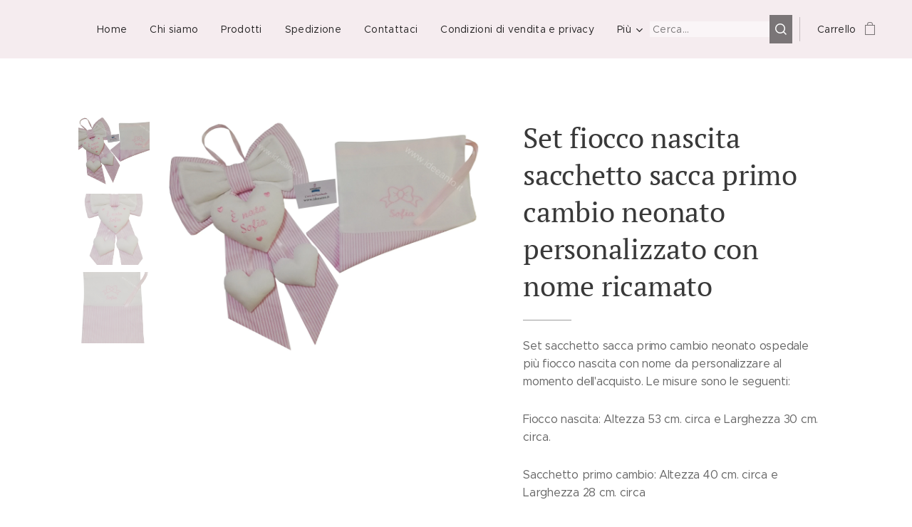

--- FILE ---
content_type: text/html; charset=UTF-8
request_url: https://www.ideeanto.it/p/set-fiocco-nascita-sacchetto-sacca-primo-cambio-neonato-personalizzato-con-nome-ricamato/
body_size: 19442
content:
<!DOCTYPE html>
<html class="no-js" prefix="og: https://ogp.me/ns#" lang="it">
<head><link rel="preconnect" href="https://duyn491kcolsw.cloudfront.net" crossorigin><link rel="preconnect" href="https://fonts.gstatic.com" crossorigin><meta charset="utf-8"><link rel="shortcut icon" href="https://87daa3cbdc.clvaw-cdnwnd.com/b99481fa4ca6e1da46ad70123d0287ea/200001523-b5987b5989/favicon-0.ico?ph=87daa3cbdc"><link rel="apple-touch-icon" href="https://87daa3cbdc.clvaw-cdnwnd.com/b99481fa4ca6e1da46ad70123d0287ea/200001523-b5987b5989/favicon-0.ico?ph=87daa3cbdc"><link rel="icon" href="https://87daa3cbdc.clvaw-cdnwnd.com/b99481fa4ca6e1da46ad70123d0287ea/200001523-b5987b5989/favicon-0.ico?ph=87daa3cbdc">
    <meta http-equiv="X-UA-Compatible" content="IE=edge">
    <title>Set nascita in offerta</title>
    <meta name="viewport" content="width=device-width,initial-scale=1">
    <meta name="msapplication-tap-highlight" content="no">
    
    <link href="https://duyn491kcolsw.cloudfront.net/files/0r/0rk/0rklmm.css?ph=87daa3cbdc" media="print" rel="stylesheet">
    <link href="https://duyn491kcolsw.cloudfront.net/files/2e/2e5/2e5qgh.css?ph=87daa3cbdc" media="screen and (min-width:100000em)" rel="stylesheet" data-type="cq" disabled>
    <link rel="stylesheet" href="https://duyn491kcolsw.cloudfront.net/files/45/45b/45boco.css?ph=87daa3cbdc"><link rel="stylesheet" href="https://duyn491kcolsw.cloudfront.net/files/4e/4er/4ersdq.css?ph=87daa3cbdc" media="screen and (min-width:37.5em)"><link rel="stylesheet" href="https://duyn491kcolsw.cloudfront.net/files/2v/2vp/2vpyx8.css?ph=87daa3cbdc" data-wnd_color_scheme_file=""><link rel="stylesheet" href="https://duyn491kcolsw.cloudfront.net/files/34/34q/34qmjb.css?ph=87daa3cbdc" data-wnd_color_scheme_desktop_file="" media="screen and (min-width:37.5em)" disabled=""><link rel="stylesheet" href="https://duyn491kcolsw.cloudfront.net/files/07/07k/07k4gh.css?ph=87daa3cbdc" data-wnd_additive_color_file=""><link rel="stylesheet" href="https://duyn491kcolsw.cloudfront.net/files/48/48f/48f5ny.css?ph=87daa3cbdc" data-wnd_typography_file=""><link rel="stylesheet" href="https://duyn491kcolsw.cloudfront.net/files/2a/2a0/2a047a.css?ph=87daa3cbdc" data-wnd_typography_desktop_file="" media="screen and (min-width:37.5em)" disabled=""><script>(()=>{let e=!1;const t=()=>{if(!e&&window.innerWidth>=600){for(let e=0,t=document.querySelectorAll('head > link[href*="css"][media="screen and (min-width:37.5em)"]');e<t.length;e++)t[e].removeAttribute("disabled");e=!0}};t(),window.addEventListener("resize",t),"container"in document.documentElement.style||fetch(document.querySelector('head > link[data-type="cq"]').getAttribute("href")).then((e=>{e.text().then((e=>{const t=document.createElement("style");document.head.appendChild(t),t.appendChild(document.createTextNode(e)),import("https://duyn491kcolsw.cloudfront.net/client/js.polyfill/container-query-polyfill.modern.js").then((()=>{let e=setInterval((function(){document.body&&(document.body.classList.add("cq-polyfill-loaded"),clearInterval(e))}),100)}))}))}))})()</script>
<link rel="preload stylesheet" href="https://duyn491kcolsw.cloudfront.net/files/2m/2m8/2m8msc.css?ph=87daa3cbdc" as="style"><meta name="description" content="offerta set nascita composto da fiocco nascita e sacchetto per il primo cambio ospedale personalizzati"><meta name="keywords" content="sacchetto per il primo cambio ospedale neonato  fiocco nascita particolare personalizzato fiocco nascita artigianale personalizzato fiocco nascita ricamato fiocco nascita panno lenci"><meta name="generator" content="Webnode 2"><meta name="apple-mobile-web-app-capable" content="no"><meta name="apple-mobile-web-app-status-bar-style" content="black"><meta name="format-detection" content="telephone=no"><script type='text/javascript'>
  window.smartlook||(function(d) {
    var o=smartlook=function(){ o.api.push(arguments)},h=d.getElementsByTagName('head')[0];
    var c=d.createElement('script');o.api=new Array();c.async=true;c.type='text/javascript';
    c.charset='utf-8';c.src='https://rec.smartlook.com/recorder.js';h.appendChild(c);
    })(document);
    smartlook('init', 'd8cc242289c97e1bd5362dbfc828d9a24c53fd5f');
</script>

<meta property="og:url" content="https://ideeanto.it/p/set-fiocco-nascita-sacchetto-sacca-primo-cambio-neonato-personalizzato-con-nome-ricamato/"><meta property="og:title" content="Set nascita in offerta"><meta property="og:type" content="article"><meta property="og:description" content="offerta set nascita composto da fiocco nascita e sacchetto per il primo cambio ospedale personalizzati"><meta property="og:site_name" content="ideeanto"><meta property="og:image" content="https://87daa3cbdc.clvaw-cdnwnd.com/b99481fa4ca6e1da46ad70123d0287ea/200000261-447ee447f1/700/IMG_20200901_231211.jpg?ph=87daa3cbdc"><meta name="robots" content="index,follow"><link rel="canonical" href="https://www.ideeanto.it/p/set-fiocco-nascita-sacchetto-sacca-primo-cambio-neonato-personalizzato-con-nome-ricamato/"><script>window.checkAndChangeSvgColor=function(c){try{var a=document.getElementById(c);if(a){c=[["border","borderColor"],["outline","outlineColor"],["color","color"]];for(var h,b,d,f=[],e=0,m=c.length;e<m;e++)if(h=window.getComputedStyle(a)[c[e][1]].replace(/\s/g,"").match(/^rgb[a]?\(([0-9]{1,3}),([0-9]{1,3}),([0-9]{1,3})/i)){b="";for(var g=1;3>=g;g++)b+=("0"+parseInt(h[g],10).toString(16)).slice(-2);"0"===b.charAt(0)&&(d=parseInt(b.substr(0,2),16),d=Math.max(16,d),b=d.toString(16)+b.slice(-4));f.push(c[e][0]+"="+b)}if(f.length){var k=a.getAttribute("data-src"),l=k+(0>k.indexOf("?")?"?":"&")+f.join("&");a.src!=l&&(a.src=l,a.outerHTML=a.outerHTML)}}}catch(n){}};</script><script>
		window._gtmDataLayer = window._gtmDataLayer || [];
		(function(w,d,s,l,i){w[l]=w[l]||[];w[l].push({'gtm.start':new Date().getTime(),event:'gtm.js'});
		var f=d.getElementsByTagName(s)[0],j=d.createElement(s),dl=l!='dataLayer'?'&l='+l:'';
		j.async=true;j.src='https://www.googletagmanager.com/gtm.js?id='+i+dl;f.parentNode.insertBefore(j,f);})
		(window,document,'script','_gtmDataLayer','GTM-542MMSL');</script><script src="https://www.googletagmanager.com/gtag/js?id=G-8KG565HYNR" async></script><script>
						window.dataLayer = window.dataLayer || [];
						function gtag(){
						
						dataLayer.push(arguments);}
						gtag('js', new Date());
						</script><script>gtag('config', 'G-8KG565HYNR');</script><script src="https://pagead2.googlesyndication.com/pagead/js/adsbygoogle.js?client=ca-pub-7490780857016343" crossorigin="anonymous" async></script></head>
<body class="l wt-product ac-h ac-i ac-n l-default l-d-none b-btn-sq b-btn-s-l b-btn-dn b-btn-bw-1 img-d-n img-t-o img-h-z line-solid b-e-ds lbox-d c-s-s  wnd-s-b  wnd-fe   wnd-eshop"><noscript>
				<iframe
				 src="https://www.googletagmanager.com/ns.html?id=GTM-542MMSL"
				 height="0"
				 width="0"
				 style="display:none;visibility:hidden"
				 >
				 </iframe>
			</noscript>

<div class="wnd-page l-page cs-gray ac-trose t-t-fs-s t-t-fw-m t-t-sp t-t-d-t t-s-fs-s t-s-fw-m t-s-sp-n t-s-d-n t-p-fs-s t-p-fw-m t-p-sp-n t-h-fs-s t-h-fw-m t-h-sp-n t-bq-fs-s t-bq-fw-m t-bq-sp-n t-bq-d-q t-btn-fw-l t-nav-fw-l t-pd-fw-l t-nav-tt-n">
    <div class="l-w t cf t-20">
        <div class="l-bg cf">
            <div class="s-bg-l">
                
                
            </div>
        </div>
        <header class="l-h cf">
            <div class="sw cf">
	<div class="sw-c cf"><section data-space="true" class="s s-hn s-hn-default wnd-mt-classic wnd-na-c logo-classic sc-ml wnd-background-solid  wnd-w-max wnd-nh-m hm-hidden  wnd-nav-sticky menu-default-underline">
	<div class="s-w">
		<div class="s-o">

			<div class="s-bg">
                <div class="s-bg-l" style="background-color:#F5ECEF">
                    
                    
                </div>
			</div>

			<div class="h-w h-f wnd-fixed">

				<div class="n-l">
					<div class="s-c menu-nav">
						<div class="logo-block">
							<div class="b b-l logo logo-color-text logo-nb pt-serif logo-32 b-ls-l">
	<div class="b-l-c logo-content">
		<a class="b-l-link logo-link" href="/home/">

			

			

			<div class="b-l-br logo-br"></div>

			<div class="b-l-text logo-text-wrapper">
				<div class="b-l-text-w logo-text">
					<span class="b-l-text-c logo-text-cell"></span>
				</div>
			</div>

		</a>
	</div>
</div>
						</div>

						<div id="menu-slider">
							<div id="menu-block">
								<nav id="menu"><div class="menu-font menu-wrapper">
	<a href="#" class="menu-close" rel="nofollow" title="Close Menu"></a>
	<ul role="menubar" aria-label="Menu" class="level-1">
		<li role="none" class="wnd-homepage">
			<a class="menu-item" role="menuitem" href="/home/"><span class="menu-item-text">Home</span></a>
			
		</li><li role="none">
			<a class="menu-item" role="menuitem" href="/chi-siamo/"><span class="menu-item-text">Chi siamo</span></a>
			
		</li><li role="none">
			<a class="menu-item" role="menuitem" href="/prodotti/"><span class="menu-item-text">Prodotti</span></a>
			
		</li><li role="none">
			<a class="menu-item" role="menuitem" href="/spedizione/"><span class="menu-item-text">Spedizione</span></a>
			
		</li><li role="none">
			<a class="menu-item" role="menuitem" href="/contattaci/"><span class="menu-item-text">Contattaci</span></a>
			
		</li><li role="none">
			<a class="menu-item" role="menuitem" href="/condizioni-di-vendita-e-privacy/"><span class="menu-item-text">Condizioni di vendita e privacy</span></a>
			
		</li><li role="none">
			<a class="menu-item" role="menuitem" href="/diritto-di-recesso/"><span class="menu-item-text">Diritto di recesso</span></a>
			
		</li>
	</ul>
	<span class="more-text">Più</span>
</div></nav>
							</div>
						</div>

						<div class="cart-and-mobile">
							<div class="search">
    <div class="search-app"></div>
</div>
							<div class="cart cf">
	<div class="cart-content">
		<a href="/cart/">
			<div class="cart-content-link">
				<div class="cart-text"><span>Carrello</span></div>
				<div class="cart-piece-count" data-count="0" data-wnd_cart_part="count">0</div>
				<div class="cart-piece-text" data-wnd_cart_part="text"></div>
				<div class="cart-price" data-wnd_cart_part="price">0,00 €</div>
			</div>
		</a>
	</div>
</div>

							<div id="menu-mobile">
								<a href="#" id="menu-submit"><span></span>Menu</a>
							</div>
						</div>

					</div>
				</div>

			</div>

		</div>
	</div>
</section></div>
</div>
        </header>
        <main class="l-m cf">
            <div class="sw cf">
	<div class="sw-c cf"><section class="s s-hm s-hm-hidden wnd-h-hidden cf sc-w   hn-default"></section><section data-space="true" class="s s-ed cf sc-w   wnd-w-default wnd-s-normal wnd-h-auto">
	<div class="s-w cf">
		<div class="s-o s-fs cf">
			<div class="s-bg cf">
                <div class="s-bg-l">
                    
                    
                </div>
			</div>
			<div class="s-c s-fs cf">
				<div class="b-e b-e-d b b-s cf" data-wnd_product_item="200000356" data-wnd_product_data="{&quot;id&quot;:200000356,&quot;name&quot;:&quot;Set fiocco nascita sacchetto sacca primo cambio neonato personalizzato con nome ricamato&quot;,&quot;image&quot;:[&quot;https:\/\/87daa3cbdc.clvaw-cdnwnd.com\/b99481fa4ca6e1da46ad70123d0287ea\/200000261-447ee447f1\/450\/IMG_20200901_231211.jpg?ph=87daa3cbdc&quot;,&quot;https:\/\/87daa3cbdc.clvaw-cdnwnd.com\/b99481fa4ca6e1da46ad70123d0287ea\/200000261-447ee447f1\/IMG_20200901_231211.jpg?ph=87daa3cbdc&quot;],&quot;detail_url&quot;:&quot;\/p\/set-fiocco-nascita-sacchetto-sacca-primo-cambio-neonato-personalizzato-con-nome-ricamato\/&quot;,&quot;category&quot;:&quot;Set nascita in offerta&quot;,&quot;list_position&quot;:0,&quot;price&quot;:33.99,&quot;comparative_price&quot;:59.99,&quot;out_of_stock&quot;:false,&quot;availability&quot;:&quot;DO_NOT_SHOW&quot;,&quot;variants&quot;:[],&quot;variants_active&quot;:false}" data-wnd-price-info-template="&lt;span class=&quot;prd-price-info&quot;&gt;&lt;span class=&quot;prd-price-info-c&quot;&gt;{value}&lt;/span&gt;&lt;/span&gt;">
    <form class="cf" action="" method="post" data-wnd_sys_form="add-to-cart">

        <div class="b-e-d-head b-e-d-right">
            <h1 class="b-e-d-title cf"><span class="prd-title">
	<span class="prd-title-c">Set fiocco nascita sacchetto sacca primo cambio neonato personalizzato con nome ricamato</span>
</span></h1>
        </div>

        <div class="b-e-d-ribbons cf">
            <span class="prd-label prd-out-of-stock">
	<span class="prd-label-c prd-out-of-stock-c"></span>
</span>
            <span class="prd-label">
	<span class="prd-label-c">Scontato</span>
</span>
        </div>

        <div class="b-e-d-gal b-e-d-left">
            <div class="prd-gal cf" id="wnd_ProductGalleryBlock_470008" data-slideshow="true">
	<div class="prd-gal-c cf">
		<ul class="prd-gal-list cf">
			<li class="prd-gal-photo wnd-orientation-landscape">
				<a class="prd-gal-link litebox" data-litebox-group="gallery" data-litebox-text="" href="https://87daa3cbdc.clvaw-cdnwnd.com/b99481fa4ca6e1da46ad70123d0287ea/200000261-447ee447f1/IMG_20200901_231211.jpg?ph=87daa3cbdc" width="1920" height="1440">
					<div class="prd-gal-img cf">
						<div class="prd-gal-img-pos">
                            <picture><source type="image/webp" srcset="https://87daa3cbdc.clvaw-cdnwnd.com/b99481fa4ca6e1da46ad70123d0287ea/200000932-846a6846aa/450/IMG_20200901_231211.webp?ph=87daa3cbdc 450w, https://87daa3cbdc.clvaw-cdnwnd.com/b99481fa4ca6e1da46ad70123d0287ea/200000932-846a6846aa/700/IMG_20200901_231211.webp?ph=87daa3cbdc 700w, https://87daa3cbdc.clvaw-cdnwnd.com/b99481fa4ca6e1da46ad70123d0287ea/200000932-846a6846aa/IMG_20200901_231211.webp?ph=87daa3cbdc 1920w" sizes="(min-width: 768px) 60vw, 100vw" ><img src="https://87daa3cbdc.clvaw-cdnwnd.com/b99481fa4ca6e1da46ad70123d0287ea/200000261-447ee447f1/IMG_20200901_231211.jpg?ph=87daa3cbdc" alt="" width="1920" height="1440" loading="lazy" ></picture>
						</div>
					</div>
					<div class="prd-gal-title cf"><span></span></div>
				</a>
			</li><li class="prd-gal-photo wnd-orientation-portrait">
				<a class="prd-gal-link litebox" data-litebox-group="gallery" data-litebox-text="" href="https://87daa3cbdc.clvaw-cdnwnd.com/b99481fa4ca6e1da46ad70123d0287ea/200000263-3006530067/Immagine1-9.jpg?ph=87daa3cbdc" width="1221" height="1920">
					<div class="prd-gal-img cf">
						<div class="prd-gal-img-pos">
                            <picture><source type="image/webp" srcset="https://87daa3cbdc.clvaw-cdnwnd.com/b99481fa4ca6e1da46ad70123d0287ea/200000933-d00f2d00f6/450/Immagine1-9.webp?ph=87daa3cbdc 286w, https://87daa3cbdc.clvaw-cdnwnd.com/b99481fa4ca6e1da46ad70123d0287ea/200000933-d00f2d00f6/700/Immagine1-9.webp?ph=87daa3cbdc 445w, https://87daa3cbdc.clvaw-cdnwnd.com/b99481fa4ca6e1da46ad70123d0287ea/200000933-d00f2d00f6/Immagine1-9.webp?ph=87daa3cbdc 1221w" sizes="(min-width: 768px) 60vw, 100vw" ><img src="https://87daa3cbdc.clvaw-cdnwnd.com/b99481fa4ca6e1da46ad70123d0287ea/200000263-3006530067/Immagine1-9.jpg?ph=87daa3cbdc" alt="" width="1221" height="1920" loading="lazy" ></picture>
						</div>
					</div>
					<div class="prd-gal-title cf"><span></span></div>
				</a>
			</li><li class="prd-gal-photo wnd-orientation-portrait">
				<a class="prd-gal-link litebox" data-litebox-group="gallery" data-litebox-text="" href="https://87daa3cbdc.clvaw-cdnwnd.com/b99481fa4ca6e1da46ad70123d0287ea/200000262-645a8645ab/Immagine-96.jpg?ph=87daa3cbdc" width="1458" height="1920">
					<div class="prd-gal-img cf">
						<div class="prd-gal-img-pos">
                            <picture><source type="image/webp" srcset="https://87daa3cbdc.clvaw-cdnwnd.com/b99481fa4ca6e1da46ad70123d0287ea/200000934-ebb3aebb3e/450/Immagine-96.webp?ph=87daa3cbdc 342w, https://87daa3cbdc.clvaw-cdnwnd.com/b99481fa4ca6e1da46ad70123d0287ea/200000934-ebb3aebb3e/700/Immagine-96.webp?ph=87daa3cbdc 532w, https://87daa3cbdc.clvaw-cdnwnd.com/b99481fa4ca6e1da46ad70123d0287ea/200000934-ebb3aebb3e/Immagine-96.webp?ph=87daa3cbdc 1458w" sizes="(min-width: 768px) 60vw, 100vw" ><img src="https://87daa3cbdc.clvaw-cdnwnd.com/b99481fa4ca6e1da46ad70123d0287ea/200000262-645a8645ab/Immagine-96.jpg?ph=87daa3cbdc" alt="" width="1458" height="1920" loading="lazy" ></picture>
						</div>
					</div>
					<div class="prd-gal-title cf"><span></span></div>
				</a>
			</li>
		</ul>
	</div>

	<div class="prd-gal-nav dots cf">
		<div class="prd-gal-nav-arrow-prev prd-gal-nav-arrow">
			<div class="prd-gal-nav-arrow-submit"></div>
		</div>

		<div class="prd-gal-nav-c dots-content cf"></div>

		<div class="prd-gal-nav-arrow-next prd-gal-nav-arrow">
			<div class="prd-gal-nav-arrow-submit"></div>
		</div>
	</div>

	
</div>
        </div>

        <div class="b-e-d-c b-e-d-right">
            <div class="b-text text prd-text">
	<div class="prd-text-c"><p>Set sacchetto sacca primo cambio neonato ospedale più fiocco nascita con nome da personalizzare al momento dell'acquisto. Le misure sono le seguenti:<br></p><p>Fiocco nascita: Altezza 53 cm. circa e Larghezza 30 cm. circa.</p><p>Sacchetto primo cambio: Altezza 40 cm. circa e Larghezza 28 cm. circa</p><p>In fase d'ordine comunicare il nome che si desidera riportare sul fiocco nell'apposito campo "ulteriori informazioni" presente nell'ultimo step prima di completare l'ordine.</p><p>N.B.: Per tutti i prodotti da personalizzare i tempi di realizzazione sono di 4/5 giorni lavorativi..</p><p>&nbsp; &nbsp; &nbsp; &nbsp; &nbsp; &nbsp; &nbsp; &nbsp; &nbsp; &nbsp; &nbsp; &nbsp; &nbsp; &nbsp;&nbsp;</p></div>
</div>
            
            <div class="b-e-d-price cf">
                <span class="prd-price">
	<span class="prd-price-pref-text wnd-product-prefix-text"></span><span class="prd-price-pref"></span><span class="prd-price-c wnd-product-price">33,99</span><span class="prd-price-suf">&nbsp;€</span><span class="prd-price-suf-text wnd-product-suffix-text"></span>
</span>
                <span class="prd-price prd-price-com wnd-product-comparative-price-area">
	<span class="prd-price-pref"></span><span class="prd-price-c wnd-product-comparative-price-content">59,99</span><span class="prd-price-suf">&nbsp;€</span>
</span>
            </div>
            <div class="b-e-d-price b-e-d-price-info" data-wnd-identifier="wnd-price-info-container">
                
                
                
                
                
            </div>
            <div class="b-e-d-stock b-e-d-stock-info" data-wnd-identifier="wnd-stock-info-container">
                <span class="prd-stock-info" data-wnd-identifier="wnd-stock-info">
    <span class="wt-bold"></span>
</span>
            </div>

            <div class="b-e-d-submit cf">
                <div class="prd-crt b-btn b-btn-3 b-btn-atc b-btn-i-left b-btn-i-atc wnd-fixed cf">
                    <button class="b-btn-l b-btn-fixed" type="submit" name="send" value="wnd_ProductDetailFormBlock_961705" disabled data-wnd_add_to_cart_button>
                        <span class="b-btn-t">Aggiungi al carrello</span>
                        <span class="b-btn-a-l">
							<span class="loader"></span>
						</span>
                        <span class="b-btn-a-a">
							<span class="checked"></span>
							Aggiunto al carrello
						</span>
                        <span class="b-btn-ofs">Esaurito</span>
                    </button>
                </div>
            </div>
        </div>

        <input type="hidden" name="id" value="200000356">

    </form>
<script>gtag('event', 'view_item', {"items":{"id":200000356,"name":"Set fiocco nascita sacchetto sacca primo cambio neonato personalizzato con nome ricamato","category":"Set nascita in offerta","list_position":0,"price":"33.9900"},"send_to":"G-8KG565HYNR"});</script></div>
				<div class="ez cf wnd-no-cols">
	<div class="ez-c"></div>
</div>
			</div>
		</div>
	</div>
</section></div>
</div>
        </main>
        <footer class="l-f cf">
            <div class="sw cf">
	<div class="sw-c cf"><section data-wn-border-element="s-f-border" class="s s-f s-f-basic s-f-simple sc-ml wnd-background-solid  wnd-w-default wnd-s-higher">
	<div class="s-w">
		<div class="s-o">
			<div class="s-bg">
                <div class="s-bg-l" style="background-color:#FDF0F7">
                    
                    
                </div>
			</div>
			<div class="s-c s-f-l-w s-f-border">
				<div class="s-f-l b-s b-s-t0 b-s-b0">
					<div class="s-f-l-c s-f-l-c-first">
						<div class="s-f-cr"><span class="it b link">
	<span class="it-c">© ideeanto</span>
</span></div>
						<div class="s-f-sf">
                            <span class="sf b">
<span class="sf-content sf-c link"><font class="wnd-font-size-90">ideeanto di carbone Antonietta -&nbsp;Numero Partita IVA:IT 08406050727</font></span>
</span>
                            
                            
                            
                            
                        </div>
					</div>
					<div class="s-f-l-c s-f-l-c-last">
						<div class="s-f-lang lang-select cf">
	
</div>
					</div>
                    <div class="s-f-l-c s-f-l-c-currency">
                        <div class="s-f-ccy ccy-select cf">
	
</div>
                    </div>
				</div>
			</div>
		</div>
	</div>
</section></div>
</div>
        </footer>
    </div>
    
</div>



<script src="https://duyn491kcolsw.cloudfront.net/files/3n/3no/3nov38.js?ph=87daa3cbdc" crossorigin="anonymous" type="module"></script><script>document.querySelector(".wnd-fe")&&[...document.querySelectorAll(".c")].forEach((e=>{const t=e.querySelector(".b-text:only-child");t&&""===t.querySelector(".b-text-c").innerText&&e.classList.add("column-empty")}))</script>


<script src="https://duyn491kcolsw.cloudfront.net/client.fe/js.compiled/lang.it.2086.js?ph=87daa3cbdc" crossorigin="anonymous"></script><script src="https://duyn491kcolsw.cloudfront.net/client.fe/js.compiled/compiled.multi.2-2193.js?ph=87daa3cbdc" crossorigin="anonymous"></script><script>var wnd = wnd || {};wnd.$data = {"image_content_items":{"wnd_ThumbnailBlock_424621":{"id":"wnd_ThumbnailBlock_424621","type":"wnd.pc.ThumbnailBlock"},"wnd_Section_eshop_product_detail_822873":{"id":"wnd_Section_eshop_product_detail_822873","type":"wnd.pc.Section"},"wnd_ProductGalleryBlock_470008":{"id":"wnd_ProductGalleryBlock_470008","type":"wnd.pc.ProductGalleryBlock"},"wnd_ProductPhotoImageBlock_81111":{"id":"wnd_ProductPhotoImageBlock_81111","type":"wnd.pc.ProductPhotoImageBlock"},"wnd_ProductPhotoImageBlock_44265":{"id":"wnd_ProductPhotoImageBlock_44265","type":"wnd.pc.ProductPhotoImageBlock"},"wnd_ProductPhotoImageBlock_98322":{"id":"wnd_ProductPhotoImageBlock_98322","type":"wnd.pc.ProductPhotoImageBlock"},"wnd_HeaderSection_header_main_998155":{"id":"wnd_HeaderSection_header_main_998155","type":"wnd.pc.HeaderSection"},"wnd_ImageBlock_397456":{"id":"wnd_ImageBlock_397456","type":"wnd.pc.ImageBlock"},"wnd_LogoBlock_168035":{"id":"wnd_LogoBlock_168035","type":"wnd.pc.LogoBlock"},"wnd_FooterSection_footer_602513":{"id":"wnd_FooterSection_footer_602513","type":"wnd.pc.FooterSection"}},"svg_content_items":{"wnd_ImageBlock_397456":{"id":"wnd_ImageBlock_397456","type":"wnd.pc.ImageBlock"},"wnd_LogoBlock_168035":{"id":"wnd_LogoBlock_168035","type":"wnd.pc.LogoBlock"}},"content_items":[],"eshopSettings":{"ESHOP_SETTINGS_DISPLAY_PRICE_WITHOUT_VAT":false,"ESHOP_SETTINGS_DISPLAY_ADDITIONAL_VAT":false,"ESHOP_SETTINGS_DISPLAY_SHIPPING_COST":false},"project_info":{"isMultilanguage":false,"isMulticurrency":false,"eshop_tax_enabled":"1","country_code":"it","contact_state":null,"eshop_tax_type":"VAT","eshop_discounts":true,"graphQLURL":"https:\/\/ideeanto.it\/servers\/graphql\/","iubendaSettings":{"cookieBarCode":"","cookiePolicyCode":"","privacyPolicyCode":"","termsAndConditionsCode":""}}};</script><script>wnd.$system = {"fileSystemType":"aws_s3","localFilesPath":"https:\/\/www.ideeanto.it\/_files\/","awsS3FilesPath":"https:\/\/87daa3cbdc.clvaw-cdnwnd.com\/b99481fa4ca6e1da46ad70123d0287ea\/","staticFiles":"https:\/\/duyn491kcolsw.cloudfront.net\/files","isCms":false,"staticCDNServers":["https:\/\/duyn491kcolsw.cloudfront.net\/"],"fileUploadAllowExtension":["jpg","jpeg","jfif","png","gif","bmp","ico","svg","webp","tiff","pdf","doc","docx","ppt","pptx","pps","ppsx","odt","xls","xlsx","txt","rtf","mp3","wma","wav","ogg","amr","flac","m4a","3gp","avi","wmv","mov","mpg","mkv","mp4","mpeg","m4v","swf","gpx","stl","csv","xml","txt","dxf","dwg","iges","igs","step","stp"],"maxUserFormFileLimit":4194304,"frontendLanguage":"it","backendLanguage":"it","frontendLanguageId":"1","page":{"id":50000003,"identifier":"p","template":{"id":200000265,"styles":{"background":{"default":null},"additiveColor":"ac-trose","scheme":"cs-gray","acHeadings":true,"acOthers":false,"acIcons":true,"lineStyle":"line-solid","imageTitle":"img-t-o","imageHover":"img-h-z","imageStyle":"img-d-n","buttonDecoration":"b-btn-dn","buttonStyle":"b-btn-sq","buttonSize":"b-btn-s-l","buttonBorders":"b-btn-bw-1","lightboxStyle":"lbox-d","eshopGridItemStyle":"b-e-ds","eshopGridItemAlign":"b-e-c","columnSpaces":"c-s-s","acMenu":true,"layoutType":"l-default","layoutDecoration":"l-d-none","formStyle":"default","menuType":"","menuStyle":"menu-default-underline","sectionWidth":"wnd-w-default","sectionSpace":"wnd-s-normal","typography":"t-20_new","acSubheadings":false,"headerBarStyle":"","buttonWeight":"t-btn-fw-l","productWeight":"t-pd-fw-l","menuWeight":"t-nav-fw-l","searchStyle":"wnd-s-b","typoTitleSizes":"t-t-fs-s","typoTitleWeights":"t-t-fw-m","typoTitleSpacings":"t-t-sp","typoTitleDecorations":"t-t-d-t","typoHeadingSizes":"t-h-fs-s","typoHeadingWeights":"t-h-fw-m","typoHeadingSpacings":"t-h-sp-n","typoSubtitleSizes":"t-s-fs-s","typoSubtitleWeights":"t-s-fw-m","typoSubtitleSpacings":"t-s-sp-n","typoSubtitleDecorations":"t-s-d-n","typoParagraphSizes":"t-p-fs-s","typoParagraphWeights":"t-p-fw-m","typoParagraphSpacings":"t-p-sp-n","typoBlockquoteSizes":"t-bq-fs-s","typoBlockquoteWeights":"t-bq-fw-m","typoBlockquoteSpacings":"t-bq-sp-n","typoBlockquoteDecorations":"t-bq-d-q","menuTextTransform":"t-nav-tt-n"}},"layout":"product_detail","name":"Set fiocco nascita sacchetto sacca primo cambio neonato personalizzato con nome ricamato","html_title":"Set nascita in offerta","language":"it","langId":1,"isHomepage":false,"meta_description":"offerta set nascita composto da fiocco nascita e sacchetto per il primo cambio ospedale personalizzati","meta_keywords":"sacchetto per il primo cambio ospedale neonato  fiocco nascita particolare personalizzato fiocco nascita artigianale personalizzato fiocco nascita ricamato fiocco nascita panno lenci","header_code":null,"footer_code":null,"styles":null,"countFormsEntries":[]},"listingsPrefix":"\/l\/","productPrefix":"\/p\/","cartPrefix":"\/cart\/","checkoutPrefix":"\/checkout\/","searchPrefix":"\/search\/","isCheckout":false,"isEshop":true,"hasBlog":false,"isProductDetail":true,"isListingDetail":false,"listing_page":[],"hasEshopAnalytics":true,"gTagId":"G-8KG565HYNR","gAdsId":null,"format":{"be":{"DATE_TIME":{"mask":"%d.%m.%Y %H:%M","regexp":"^(((0?[1-9]|[1,2][0-9]|3[0,1])\\.(0?[1-9]|1[0-2])\\.[0-9]{1,4})(( [0-1][0-9]| 2[0-3]):[0-5][0-9])?|(([0-9]{4}(0[1-9]|1[0-2])(0[1-9]|[1,2][0-9]|3[0,1])(0[0-9]|1[0-9]|2[0-3])[0-5][0-9][0-5][0-9])))?$"},"DATE":{"mask":"%d.%m.%Y","regexp":"^((0?[1-9]|[1,2][0-9]|3[0,1])\\.(0?[1-9]|1[0-2])\\.[0-9]{1,4})$"},"CURRENCY":{"mask":{"point":",","thousands":".","decimals":2,"mask":"%s","zerofill":true}}},"fe":{"DATE_TIME":{"mask":"%d.%m.%Y %H:%M","regexp":"^(((0?[1-9]|[1,2][0-9]|3[0,1])\\.(0?[1-9]|1[0-2])\\.[0-9]{1,4})(( [0-1][0-9]| 2[0-3]):[0-5][0-9])?|(([0-9]{4}(0[1-9]|1[0-2])(0[1-9]|[1,2][0-9]|3[0,1])(0[0-9]|1[0-9]|2[0-3])[0-5][0-9][0-5][0-9])))?$"},"DATE":{"mask":"%d.%m.%Y","regexp":"^((0?[1-9]|[1,2][0-9]|3[0,1])\\.(0?[1-9]|1[0-2])\\.[0-9]{1,4})$"},"CURRENCY":{"mask":{"point":",","thousands":".","decimals":2,"mask":"%s","zerofill":true}}}},"e_product":{"id":200003470,"workingId":200000356,"name":"Set fiocco nascita sacchetto sacca primo cambio neonato personalizzato con nome ricamato","identifier":"set-fiocco-nascita-sacchetto-sacca-primo-cambio-neonato-personalizzato-con-nome-ricamato","meta_description":"offerta set nascita composto da fiocco nascita e sacchetto per il primo cambio ospedale personalizzati","meta_keywords":"sacchetto per il primo cambio ospedale neonato  fiocco nascita particolare personalizzato fiocco nascita artigianale personalizzato fiocco nascita ricamato fiocco nascita panno lenci","html_title":"Set nascita in offerta","styles":null,"content_items":{"wnd_PerexBlock_549104":{"type":"wnd.pc.PerexBlock","id":"wnd_PerexBlock_549104","context":"page","text":""},"wnd_ThumbnailBlock_424621":{"type":"wnd.pc.ThumbnailBlock","id":"wnd_ThumbnailBlock_424621","context":"page","style":{"background":{"default":{"default":"wnd-background-image"},"overlays":[]},"backgroundSettings":{"default":{"default":{"id":200000261,"src":"200000261-447ee447f1\/IMG_20200901_231211.jpg","dataType":"filesystem_files","width":1920,"height":1440,"mediaType":"myImages","mime":"image\/jpeg","alternatives":{"image\/webp":{"id":200000932,"src":"200000932-846a6846aa\/IMG_20200901_231211.webp","dataType":"filesystem_files","width":"1920","height":"1440","mime":"image\/webp"}}}}}},"refs":{"filesystem_files":[{"filesystem_files.id":200000261}]}},"wnd_SectionWrapper_445404":{"type":"wnd.pc.SectionWrapper","id":"wnd_SectionWrapper_445404","context":"page","content":["wnd_HeaderSection_header_main_998155","wnd_Section_eshop_product_detail_822873"]},"wnd_Section_eshop_product_detail_822873":{"type":"wnd.pc.Section","contentIdentifier":"eshop_product_detail","id":"wnd_Section_eshop_product_detail_822873","context":"page","content":{"default":["wnd_EditZone_984126","wnd_ProductDetailFormBlock_961705"],"default_box":["wnd_EditZone_984126","wnd_ProductDetailFormBlock_961705"]},"contentMap":{"wnd.pc.EditZone":{"master-01":"wnd_EditZone_984126"},"wnd.pc.ProductDetailFormBlock":{"product-01":"wnd_ProductDetailFormBlock_961705"}},"style":{"sectionColor":{"default":"sc-w"},"sectionWidth":{"default":"wnd-w-default"},"sectionSpace":{"default":"wnd-s-normal"}},"variant":{"default":"default"}},"wnd_EditZone_984126":{"type":"wnd.pc.EditZone","id":"wnd_EditZone_984126","context":"page","content":[]},"wnd_ProductDetailFormBlock_961705":{"type":"wnd.pc.ProductDetailFormBlock","id":"wnd_ProductDetailFormBlock_961705","context":"page","contentMap":{"wnd.pc.ProductSubmitBlock":{"submit":"wnd_ProductSubmitBlock_868275"},"wnd.pc.ProductTitleBlock":{"name":"wnd_ProductTitleBlock_115238"},"wnd.pc.ProductDescriptionBlock":{"description":"wnd_ProductDescriptionBlock_241272"},"wnd.pc.ProductPriceBlock":{"price":"wnd_ProductPriceBlock_707664"},"wnd.pc.ProductComparativePriceBlock":{"comparative-price":"wnd_ProductComparativePriceBlock_806040"},"wnd.pc.ProductRibbonBlock":{"ribbon":"wnd_ProductRibbonBlock_791294"},"wnd.pc.ProductOutOfStockBlock":{"out-of-stock":"wnd_ProductOutOfStockBlock_352392"},"wnd.pc.ProductGalleryBlock":{"productgallery":"wnd_ProductGalleryBlock_470008"},"wnd.pc.ProductVariantsBlock":{"variants":"wnd_ProductVariantsBlock_403348"}},"action":{"type":"message","message":"\n","target":""},"email":"ideeanto@gmail.com","content":{"default":["wnd_ProductSubmitBlock_868275","wnd_ProductTitleBlock_115238","wnd_ProductDescriptionBlock_241272","wnd_ProductPriceBlock_707664","wnd_ProductComparativePriceBlock_806040","wnd_ProductRibbonBlock_791294","wnd_ProductOutOfStockBlock_352392","wnd_ProductGalleryBlock_470008","wnd_ProductVariantsBlock_403348"],"rounded":["wnd_ProductSubmitBlock_868275","wnd_ProductTitleBlock_115238","wnd_ProductDescriptionBlock_241272","wnd_ProductPriceBlock_707664","wnd_ProductComparativePriceBlock_806040","wnd_ProductRibbonBlock_791294","wnd_ProductOutOfStockBlock_352392","wnd_ProductGalleryBlock_470008","wnd_ProductVariantsBlock_403348"],"space":["wnd_ProductSubmitBlock_868275","wnd_ProductTitleBlock_115238","wnd_ProductDescriptionBlock_241272","wnd_ProductPriceBlock_707664","wnd_ProductComparativePriceBlock_806040","wnd_ProductRibbonBlock_791294","wnd_ProductOutOfStockBlock_352392","wnd_ProductGalleryBlock_470008","wnd_ProductVariantsBlock_403348"],"light":["wnd_ProductSubmitBlock_868275","wnd_ProductTitleBlock_115238","wnd_ProductDescriptionBlock_241272","wnd_ProductPriceBlock_707664","wnd_ProductComparativePriceBlock_806040","wnd_ProductRibbonBlock_791294","wnd_ProductOutOfStockBlock_352392","wnd_ProductGalleryBlock_470008","wnd_ProductVariantsBlock_403348"]}},"wnd_ProductSubmitBlock_868275":{"type":"wnd.pc.ProductSubmitBlock","id":"wnd_ProductSubmitBlock_868275","context":"page","style":{"class":""},"code":"Aggiungi al carrello"},"wnd_ProductTitleBlock_115238":{"type":"wnd.pc.ProductTitleBlock","id":"wnd_ProductTitleBlock_115238","context":"page","refDataType":"e_product","refDataKey":"e_product.name"},"wnd_ProductDescriptionBlock_241272":{"type":"wnd.pc.ProductDescriptionBlock","id":"wnd_ProductDescriptionBlock_241272","context":"page","refDataType":"e_product","refDataKey":"e_product.description"},"wnd_ProductPriceBlock_707664":{"type":"wnd.pc.ProductPriceBlock","id":"wnd_ProductPriceBlock_707664","context":"page","refDataType":"e_product","refDataKey":"e_product.price"},"wnd_ProductComparativePriceBlock_806040":{"type":"wnd.pc.ProductComparativePriceBlock","id":"wnd_ProductComparativePriceBlock_806040","context":"page","refDataType":"e_product","refDataKey":"e_product.sale_price"},"wnd_ProductRibbonBlock_791294":{"type":"wnd.pc.ProductRibbonBlock","id":"wnd_ProductRibbonBlock_791294","context":"page","refDataType":"e_product","refDataKey":"e_product.ribbon"},"wnd_ProductOutOfStockBlock_352392":{"type":"wnd.pc.ProductOutOfStockBlock","id":"wnd_ProductOutOfStockBlock_352392","context":"page","refDataType":"e_product","refDataKey":"e_product.out_of_stock"},"wnd_ProductGalleryBlock_470008":{"type":"wnd.pc.ProductGalleryBlock","id":"wnd_ProductGalleryBlock_470008","context":"page","content":["wnd_ProductPhotoImageBlock_81111","wnd_ProductPhotoImageBlock_44265","wnd_ProductPhotoImageBlock_98322"],"variant":"default","limit":20},"wnd_ProductPhotoImageBlock_81111":{"id":"wnd_ProductPhotoImageBlock_81111","context":"page","description":"","image":{"id":200000261,"src":"200000261-447ee447f1\/IMG_20200901_231211.jpg","dataType":"filesystem_files","width":1920,"height":1440,"alternatives":{"image\/webp":{"id":200000932,"src":"200000932-846a6846aa\/IMG_20200901_231211.webp","dataType":"filesystem_files","width":"1920","height":"1440","mime":"image\/webp"}}},"type":"wnd.pc.ProductPhotoImageBlock","refs":{"filesystem_files":[{"filesystem_files.id":200000261}]}},"wnd_ProductPhotoImageBlock_44265":{"id":"wnd_ProductPhotoImageBlock_44265","context":"page","description":"","image":{"id":200000263,"src":"200000263-3006530067\/Immagine1-9.jpg","dataType":"filesystem_files","width":1221,"height":1920,"mime":"image\/jpeg","alternatives":{"image\/webp":{"id":200000933,"src":"200000933-d00f2d00f6\/Immagine1-9.webp","dataType":"filesystem_files","width":"1221","height":"1920","mime":"image\/webp"}}},"type":"wnd.pc.ProductPhotoImageBlock","refs":{"filesystem_files":[{"filesystem_files.id":200000263}]}},"wnd_ProductPhotoImageBlock_98322":{"id":"wnd_ProductPhotoImageBlock_98322","context":"page","description":"","image":{"id":200000262,"src":"200000262-645a8645ab\/Immagine-96.jpg","dataType":"filesystem_files","width":1458,"height":1920,"mime":"image\/jpeg","alternatives":{"image\/webp":{"id":200000934,"src":"200000934-ebb3aebb3e\/Immagine-96.webp","dataType":"filesystem_files","width":"1458","height":"1920","mime":"image\/webp"}}},"type":"wnd.pc.ProductPhotoImageBlock","refs":{"filesystem_files":[{"filesystem_files.id":200000262}]}},"wnd_StyledInlineTextBlock_704533":{"id":"wnd_StyledInlineTextBlock_704533","type":"wnd.pc.StyledInlineTextBlock","context":"page","code":"\u003Cstrong\u003ETitolo importante\u003C\/strong\u003E","style":{"class":"","cssClasses":{"color":"claim-default claim-nb","fontSize":"","fontFamily":"fira-sans","size":"claim-72"}}},"wnd_StyledInlineTextBlock_350829":{"id":"wnd_StyledInlineTextBlock_350829","type":"wnd.pc.StyledInlineTextBlock","context":"page","code":"Inserisci sottotitolo qui","style":{"class":"","cssClasses":{"color":"claim-beside claim-nb","fontSize":"","fontFamily":"pt-serif","size":"claim-26"}}},"wnd_StyledInlineTextBlock_843778":{"id":"wnd_StyledInlineTextBlock_843778","type":"wnd.pc.StyledInlineTextBlock","context":"page","code":"\u003Cem\u003E\u0022Aggiungi il tuo slogan qui\u0022\u003C\/em\u003E","style":{"class":"","cssClasses":{"color":"claim-default claim-nb","fontSize":"","fontFamily":"cormorant","size":"claim-46"}}},"wnd_ButtonBlock_778142":{"id":"wnd_ButtonBlock_778142","type":"wnd.pc.ButtonBlock","context":"page","code":"Clicca qui","link":"#","open_in_new_window":"0","style":{"class":"","cssClasses":{"color":"b-btn-3"}}},"wnd_EditZone_469546":{"id":"wnd_EditZone_469546","type":"wnd.pc.EditZone","context":"page","content":["wnd_ContentZoneColWrapper_283745"]},"wnd_HeaderSection_header_main_998155":{"id":"wnd_HeaderSection_header_main_998155","type":"wnd.pc.HeaderSection","contentIdentifier":"header_main","context":"page","content":{"default":[],"editzone":["wnd_EditZone_469546"],"no_claim":[],"button":["wnd_ButtonBlock_778142"],"button_box":["wnd_ButtonBlock_778142"],"one_claim":["wnd_StyledInlineTextBlock_704533"],"one_claim_button":["wnd_StyledInlineTextBlock_704533","wnd_ButtonBlock_778142"],"one_claim_box":["wnd_StyledInlineTextBlock_704533"],"one_claim_button_box":["wnd_StyledInlineTextBlock_704533","wnd_ButtonBlock_778142"],"two_claims":["wnd_StyledInlineTextBlock_704533","wnd_StyledInlineTextBlock_350829"],"two_claims_button":["wnd_StyledInlineTextBlock_704533","wnd_StyledInlineTextBlock_350829","wnd_ButtonBlock_778142"],"two_claims_box":["wnd_StyledInlineTextBlock_704533","wnd_StyledInlineTextBlock_350829"],"two_claims_button_box":["wnd_StyledInlineTextBlock_704533","wnd_StyledInlineTextBlock_350829","wnd_ButtonBlock_778142"],"three_claims":["wnd_StyledInlineTextBlock_704533","wnd_StyledInlineTextBlock_350829","wnd_StyledInlineTextBlock_843778"],"three_claims_button":["wnd_StyledInlineTextBlock_704533","wnd_StyledInlineTextBlock_350829","wnd_StyledInlineTextBlock_843778","wnd_ButtonBlock_778142"],"three_claims_box":["wnd_StyledInlineTextBlock_704533","wnd_StyledInlineTextBlock_350829","wnd_StyledInlineTextBlock_843778"],"three_claims_button_box":["wnd_StyledInlineTextBlock_704533","wnd_StyledInlineTextBlock_350829","wnd_StyledInlineTextBlock_843778","wnd_ButtonBlock_778142"]},"contentMap":{"wnd.pc.ButtonBlock":{"header-main-button":"wnd_ButtonBlock_778142"},"wnd.pc.EditZone":{"header-content":"wnd_EditZone_469546"},"wnd.pc.StyledInlineTextBlock":{"big-claim":"wnd_StyledInlineTextBlock_704533","small-claim":"wnd_StyledInlineTextBlock_350829","quote-claim":"wnd_StyledInlineTextBlock_843778"}},"style":{"sectionWidth":{"default":"wnd-w-default"},"sectionSpace":{"default":"wnd-s-normal"},"sectionHeight":{"default":null},"sectionPosition":{"default":null},"sectionColor":{"default":"sc-w"},"background":[],"backgroundSettings":[]},"variant":{"default":"default"}},"wnd_ContentZoneColWrapper_283745":{"type":"wnd.pc.ContentZoneColWrapper","id":"wnd_ContentZoneColWrapper_283745","context":"page","content":["wnd_ContentZoneCol_901327","wnd_ContentZoneCol_124275"],"widthPercentage":0.081},"wnd_ContentZoneCol_901327":{"type":"wnd.pc.ContentZoneCol","id":"wnd_ContentZoneCol_901327","context":"page","content":["wnd_ImageBlock_397456"],"style":{"width":48.461}},"wnd_ContentZoneCol_124275":{"type":"wnd.pc.ContentZoneCol","id":"wnd_ContentZoneCol_124275","context":"page","content":["wnd_TextBlock_322401","wnd_ButtonBlock_292959"],"style":{"width":51.539}},"wnd_ImageBlock_397456":{"type":"wnd.pc.ImageBlock","id":"wnd_ImageBlock_397456","context":"page","variant":"default","description":"","link":"","style":{"paddingBottom":69.11,"margin":{"left":0,"right":0},"float":"","clear":"none","width":50},"shape":"img-s-n","image":{"id":"2z4jf3","dataType":"static_server","style":{"left":0,"top":0,"width":100,"height":100,"position":"absolute"},"ratio":{"horizontal":2,"vertical":2},"size":{"width":900,"height":622},"src":"\/2z\/2z4\/2z4jf3.jpg"}},"wnd_TextBlock_322401":{"type":"wnd.pc.TextBlock","id":"wnd_TextBlock_322401","context":"page","code":"\u003Ch1\u003E\u003Cstrong\u003ETitolo importante\u003C\/strong\u003E\u003C\/h1\u003E\n\n\u003Ch3\u003EInserisci qui il tuo sottotitolo\u003C\/h3\u003E\n\n\u003Cp\u003EIl testo inizia qui. Puoi cliccare e iniziare a scrivere.\u0026nbsp;Labore et dolore magnam aliquam quaerat voluptatem ut enim ad minima veniam quis nostrum exercitationem ullam corporis suscipit laboriosam nisi ut aliquid ex ea commodi consequatur quis autem vel eum iure reprehenderit qui in ea.\u003C\/p\u003E\n"},"wnd_ButtonBlock_292959":{"type":"wnd.pc.ButtonBlock","id":"wnd_ButtonBlock_292959","context":"page","code":"Contattaci","link":"\/","open_in_new_window":0,"style":{"class":"","cssClasses":{"color":"b-btn-3","align":"wnd-align-left"}}},"wnd_ProductVariantsBlock_403348":{"id":"wnd_ProductVariantsBlock_403348","type":"wnd.pc.ProductVariantsBlock","context":"page","content":[]}},"localised_content_items":null},"listing_item":null,"feReleasedFeatures":{"dualCurrency":false,"HeurekaSatisfactionSurvey":false,"productAvailability":true},"labels":{"dualCurrency.fixedRate":"","invoicesGenerator.W2EshopInvoice.alreadyPayed":"Non pagare! - Gi\u00e0 pagato","invoicesGenerator.W2EshopInvoice.amount":"Quantit\u00e0:","invoicesGenerator.W2EshopInvoice.contactInfo":"Informazioni di contatto:","invoicesGenerator.W2EshopInvoice.couponCode":"Codice promozionale:","invoicesGenerator.W2EshopInvoice.customer":"Cliente:","invoicesGenerator.W2EshopInvoice.dateOfIssue":"Data di emissione:","invoicesGenerator.W2EshopInvoice.dateOfTaxableSupply":"Data di fornitura imponibile:","invoicesGenerator.W2EshopInvoice.dic":"Partita Iva:","invoicesGenerator.W2EshopInvoice.discount":"Sconto","invoicesGenerator.W2EshopInvoice.dueDate":"Scadenza:","invoicesGenerator.W2EshopInvoice.email":"E-mail:","invoicesGenerator.W2EshopInvoice.filenamePrefix":"Fattura-","invoicesGenerator.W2EshopInvoice.fiscalCode":"Codice fiscale:","invoicesGenerator.W2EshopInvoice.freeShipping":"Spedizione gratuita","invoicesGenerator.W2EshopInvoice.ic":"Codice fiscale azienda:","invoicesGenerator.W2EshopInvoice.invoiceNo":"Fattura numero","invoicesGenerator.W2EshopInvoice.invoiceNoTaxed":"Fattura - Numero di fattura fiscale","invoicesGenerator.W2EshopInvoice.notVatPayers":"Senza partita IVA","invoicesGenerator.W2EshopInvoice.orderNo":"Numero dell'ordine:","invoicesGenerator.W2EshopInvoice.paymentPrice":"Costo del metodo di pagamento:","invoicesGenerator.W2EshopInvoice.pec":"PEC:","invoicesGenerator.W2EshopInvoice.phone":"Telefono:","invoicesGenerator.W2EshopInvoice.priceExTax":"Prezzo escl. IVA:","invoicesGenerator.W2EshopInvoice.priceIncludingTax":"Prezzo incl. IVA:","invoicesGenerator.W2EshopInvoice.product":"Prodotto:","invoicesGenerator.W2EshopInvoice.productNr":"Numero prodotto:","invoicesGenerator.W2EshopInvoice.recipientCode":"Codice destinatario:","invoicesGenerator.W2EshopInvoice.shippingAddress":"Indirizzo di spedizione:","invoicesGenerator.W2EshopInvoice.shippingPrice":"Costo di spedizione:","invoicesGenerator.W2EshopInvoice.subtotal":"Subtotale:","invoicesGenerator.W2EshopInvoice.sum":"Totale:","invoicesGenerator.W2EshopInvoice.supplier":"Fornitore:","invoicesGenerator.W2EshopInvoice.tax":"Imposte:","invoicesGenerator.W2EshopInvoice.total":"Totale:","invoicesGenerator.W2EshopInvoice.web":"Web:","wnd.errorBandwidthStorage.description":"Ci scusiamo per eventuali disagi. Se sei il proprietario del sito web, accedi al tuo account per scoprire come riportare online il tuo sito web.","wnd.errorBandwidthStorage.heading":"Questo sito web \u00e8 temporaneamente non disponibile (o in manutenzione)","wnd.es.CheckoutShippingService.correiosDeliveryWithSpecialConditions":"CEP de destino est\u00e1 sujeito a condi\u00e7\u00f5es especiais de entrega pela ECT e ser\u00e1 realizada com o acr\u00e9scimo de at\u00e9 7 (sete) dias \u00fateis ao prazo regular.","wnd.es.CheckoutShippingService.correiosWithoutHomeDelivery":"CEP de destino est\u00e1 temporariamente sem entrega domiciliar. A entrega ser\u00e1 efetuada na ag\u00eancia indicada no Aviso de Chegada que ser\u00e1 entregue no endere\u00e7o do destinat\u00e1rio","wnd.es.ProductEdit.unit.cm":"cm","wnd.es.ProductEdit.unit.floz":"fl oz","wnd.es.ProductEdit.unit.ft":"ft","wnd.es.ProductEdit.unit.ft2":"ft\u00b2","wnd.es.ProductEdit.unit.g":"g","wnd.es.ProductEdit.unit.gal":"gal","wnd.es.ProductEdit.unit.in":"in","wnd.es.ProductEdit.unit.inventoryQuantity":"pz","wnd.es.ProductEdit.unit.inventorySize":"cm","wnd.es.ProductEdit.unit.inventorySize.cm":"cm","wnd.es.ProductEdit.unit.inventorySize.inch":"pollice","wnd.es.ProductEdit.unit.inventoryWeight":"kg","wnd.es.ProductEdit.unit.inventoryWeight.kg":"kg","wnd.es.ProductEdit.unit.inventoryWeight.lb":"lb","wnd.es.ProductEdit.unit.l":"l","wnd.es.ProductEdit.unit.m":"m","wnd.es.ProductEdit.unit.m2":"m\u00b2","wnd.es.ProductEdit.unit.m3":"m\u00b3","wnd.es.ProductEdit.unit.mg":"mg","wnd.es.ProductEdit.unit.ml":"ml","wnd.es.ProductEdit.unit.mm":"mm","wnd.es.ProductEdit.unit.oz":"oz","wnd.es.ProductEdit.unit.pcs":"pz","wnd.es.ProductEdit.unit.pt":"pt","wnd.es.ProductEdit.unit.qt":"qt","wnd.es.ProductEdit.unit.yd":"yd","wnd.es.ProductList.inventory.outOfStock":"Esaurito","wnd.fe.CheckoutFi.creditCard":"Carta di credito","wnd.fe.CheckoutSelectMethodKlarnaPlaygroundItem":"{name} playground test","wnd.fe.CheckoutSelectMethodZasilkovnaItem.change":"Change pick up point","wnd.fe.CheckoutSelectMethodZasilkovnaItem.choose":"Choose your pick up point","wnd.fe.CheckoutSelectMethodZasilkovnaItem.error":"Please select a pick up point","wnd.fe.CheckoutZipField.brInvalid":"Inserisci un CAP valido nel formato XXXXX-XXX","wnd.fe.CookieBar.message":"Questo sito web utilizza i cookie per fornire al sito le necessarie funzionalit\u00e0 e per migliorare la tua esperienza.\r\nUtilizzando il nostro sito web accetti la nostra informativa sulla privacy.","wnd.fe.FeFooter.createWebsite":"Crea il tuo sito web gratis!","wnd.fe.FormManager.error.file.invalidExtOrCorrupted":"Questo file non pu\u00f2 essere elaborato. Il file \u00e8 stato danneggiato o l'estensione non corrisponde al formato del file.","wnd.fe.FormManager.error.file.notAllowedExtension":"L'estensione file \u0022{EXTENSION}\u0022 non \u00e8 consentita.","wnd.fe.FormManager.error.file.required":"Per favore scegli un file da caricare.","wnd.fe.FormManager.error.file.sizeExceeded":"La dimensione massima del file da caricare \u00e8 {SIZE} MB.","wnd.fe.FormManager.error.userChangePassword":"Le password non corrispondono","wnd.fe.FormManager.error.userLogin.inactiveAccount":"La tua registrazione non \u00e8 stata ancora approvata, non puoi effettuare il login.","wnd.fe.FormManager.error.userLogin.invalidLogin":"Nome utente (email) o password invalidi!","wnd.fe.FreeBarBlock.buttonText":"Inizia","wnd.fe.FreeBarBlock.longText":"Questo sito \u00e8 stato creato con Webnode. \u003Cstrong\u003ECrea il tuo sito\u003C\/strong\u003E gratuito oggi stesso!","wnd.fe.ListingData.shortMonthName.Apr":"Apr","wnd.fe.ListingData.shortMonthName.Aug":"Ago","wnd.fe.ListingData.shortMonthName.Dec":"Dic","wnd.fe.ListingData.shortMonthName.Feb":"Feb","wnd.fe.ListingData.shortMonthName.Jan":"Gen","wnd.fe.ListingData.shortMonthName.Jul":"Lug","wnd.fe.ListingData.shortMonthName.Jun":"Giu","wnd.fe.ListingData.shortMonthName.Mar":"Mar","wnd.fe.ListingData.shortMonthName.May":"Mag","wnd.fe.ListingData.shortMonthName.Nov":"Nov","wnd.fe.ListingData.shortMonthName.Oct":"Ott","wnd.fe.ListingData.shortMonthName.Sep":"Set","wnd.fe.ShoppingCartManager.count.between2And4":"{COUNT} articoli","wnd.fe.ShoppingCartManager.count.moreThan5":"{COUNT} articoli","wnd.fe.ShoppingCartManager.count.one":"{COUNT} articolo","wnd.fe.ShoppingCartTable.label.itemsInStock":"Only {COUNT} pcs available in stock","wnd.fe.ShoppingCartTable.label.itemsInStock.between2And4":"Solo {COUNT} pz disponibili a magazzino","wnd.fe.ShoppingCartTable.label.itemsInStock.moreThan5":"Solo {COUNT} pz disponibili a magazzino","wnd.fe.ShoppingCartTable.label.itemsInStock.one":"Solo {COUNT} pz disponibile a magazzino","wnd.fe.ShoppingCartTable.label.outOfStock":"Esaurito","wnd.fe.UserBar.logOut":"Esci","wnd.pc.BlogDetailPageZone.next":"Nuovi post","wnd.pc.BlogDetailPageZone.previous":"Post precedenti","wnd.pc.ContactInfoBlock.placeholder.infoMail":"Es. contatto@esempio.it","wnd.pc.ContactInfoBlock.placeholder.infoPhone":"Es. +39 987 6543211","wnd.pc.ContactInfoBlock.placeholder.infoText":"Es. Siamo aperti tutti i giorni dalle 9:00 alle 18:00","wnd.pc.CookieBar.button.advancedClose":"Chiudi","wnd.pc.CookieBar.button.advancedOpen":"Apri le impostazioni avanzate","wnd.pc.CookieBar.button.advancedSave":"Salva","wnd.pc.CookieBar.link.disclosure":"Disclosure","wnd.pc.CookieBar.title.advanced":"Impostazioni avanzate","wnd.pc.CookieBar.title.option.functional":"Cookie funzionali","wnd.pc.CookieBar.title.option.marketing":"Cookie di marketing\/terze parti","wnd.pc.CookieBar.title.option.necessary":"Cookie essenziali","wnd.pc.CookieBar.title.option.performance":"Cookie di prestazione","wnd.pc.CookieBarReopenBlock.text":"Cookies","wnd.pc.FileBlock.download":"DOWNLOAD","wnd.pc.FormBlock.action.defaultMessage.text":"Il modulo \u00e8 stato inviato con successo.","wnd.pc.FormBlock.action.defaultMessage.title":"Grazie!","wnd.pc.FormBlock.action.invisibleCaptchaInfoText":"Questo sito web \u00e8 protetto dal reCAPTCHA e si applicano la \u003Clink1\u003EPrivacy Policy\u003C\/link1\u003E e i \u003Clink2\u003ETermini di Servizio\u003C\/link2\u003Edi Google.","wnd.pc.FormBlock.action.submitBlockedDisabledBecauseSiteSecurity":"Questo modulo non pu\u00f2 essere inviato (il proprietario del sito web ha bloccato la tua area).","wnd.pc.FormBlock.mail.value.no":"No","wnd.pc.FormBlock.mail.value.yes":"S\u00ec","wnd.pc.FreeBarBlock.text":"Creato con","wnd.pc.ListingDetailPageZone.next":"Avanti","wnd.pc.ListingDetailPageZone.previous":"Indietro","wnd.pc.ListingItemCopy.namePrefix":"Copia di","wnd.pc.MenuBlock.closeSubmenu":"Chiudi sottomenu","wnd.pc.MenuBlock.openSubmenu":"Apri sottomenu","wnd.pc.Option.defaultText":"Nuova opzione","wnd.pc.PageCopy.namePrefix":"Copia di","wnd.pc.PhotoGalleryBlock.placeholder.text":"Nessuna immagine trovata","wnd.pc.PhotoGalleryBlock.placeholder.title":"Galleria foto","wnd.pc.ProductAddToCartBlock.addToCart":"Aggiungi al carrello","wnd.pc.ProductAvailability.in14Days":"Disponibile in 14 giorni","wnd.pc.ProductAvailability.in3Days":"Disponibile in 3 giorni","wnd.pc.ProductAvailability.in7Days":"Disponibile in 7 giorni","wnd.pc.ProductAvailability.inMonth":"Disponibile in 1 mese","wnd.pc.ProductAvailability.inMoreThanMonth":"Disponibile tra pi\u00f9 di un mese","wnd.pc.ProductAvailability.inStock":"Disponibile","wnd.pc.ProductGalleryBlock.placeholder.text":"Nessuna immagine trovata in questa galleria prodotto","wnd.pc.ProductGalleryBlock.placeholder.title":"Galleria prodotto","wnd.pc.ProductItem.button.viewDetail":"Pagina prodotto","wnd.pc.ProductOptionGroupBlock.notSelected":"Nessuna variante selezionata","wnd.pc.ProductOutOfStockBlock.label":"Esaurito","wnd.pc.ProductPriceBlock.prefixText":"A partire da ","wnd.pc.ProductPriceBlock.suffixText":"","wnd.pc.ProductPriceExcludingVATBlock.USContent":"Prezzo IVA esclusa","wnd.pc.ProductPriceExcludingVATBlock.content":"Prezzo IVA inclusa","wnd.pc.ProductShippingInformationBlock.content":"spese di spedizione escluse","wnd.pc.ProductVATInformationBlock.content":"IVA esclusa {PRICE}","wnd.pc.ProductsZone.label.collections":"Categorie","wnd.pc.ProductsZone.placeholder.noProductsInCategory":"Questa categoria \u00e8 vuota. Assegnavi dei prodotti o scegli un'altra categoria.","wnd.pc.ProductsZone.placeholder.text":"Non ci sono ancora prodotti. Inizia cliccando su \u0022Aggiungi prodotto\u0022.","wnd.pc.ProductsZone.placeholder.title":"Prodotti","wnd.pc.ProductsZoneModel.label.allCollections":"Tutti i prodotti","wnd.pc.SearchBlock.allListingItems":"Tutti gli articoli del blog","wnd.pc.SearchBlock.allPages":"Tutte le pagine","wnd.pc.SearchBlock.allProducts":"Tutti i prodotti","wnd.pc.SearchBlock.allResults":"Mostra tutti i risultati","wnd.pc.SearchBlock.iconText":"Cerca","wnd.pc.SearchBlock.inputPlaceholder":"Cerca...","wnd.pc.SearchBlock.matchInListingItemIdentifier":"Articoli con il termine \u0022{IDENTIFIER}\u0022 nell'URL","wnd.pc.SearchBlock.matchInPageIdentifier":"Page with the term \u0022{IDENTIFIER}\u0022 in URL","wnd.pc.SearchBlock.noResults":"Nessun risultato trovato","wnd.pc.SearchBlock.requestError":"Errore: Impossibile caricare altri risultati. Ricarica la pagina o \u003Clink1\u003Eclicca qui per riprovare\u003C\/link1\u003E.","wnd.pc.SearchResultsZone.emptyResult":"Non ci sono risultati corrispondenti alla tua ricerca. Riprova con un termine differente.","wnd.pc.SearchResultsZone.foundProducts":"Prodotti trovati:","wnd.pc.SearchResultsZone.listingItemsTitle":"Articoli del blog","wnd.pc.SearchResultsZone.pagesTitle":"Pagine","wnd.pc.SearchResultsZone.productsTitle":"Prodotti","wnd.pc.SearchResultsZone.title":"Risultati di ricerca per:","wnd.pc.SectionMsg.name.eshopCategories":"Categorie","wnd.pc.ShoppingCartTable.label.checkout":"Vai alla cassa","wnd.pc.ShoppingCartTable.label.checkoutDisabled":"Non \u00e8 possibile andare alla cassa (metodo di spedizione o pagamento non specificato)","wnd.pc.ShoppingCartTable.label.checkoutDisabledBecauseSiteSecurity":"Questo ordine non pu\u00f2 essere effettuato (il proprietario del sito web ha bloccato la tua area).","wnd.pc.ShoppingCartTable.label.continue":"Continua lo shopping","wnd.pc.ShoppingCartTable.label.delete":"Elimina","wnd.pc.ShoppingCartTable.label.item":"Prodotto","wnd.pc.ShoppingCartTable.label.price":"Prezzo","wnd.pc.ShoppingCartTable.label.quantity":"Quantit\u00e0","wnd.pc.ShoppingCartTable.label.sum":"Totale","wnd.pc.ShoppingCartTable.label.totalPrice":"Totale","wnd.pc.ShoppingCartTable.placeholder.text":"Riempilo con i tuoi prodotti preferiti","wnd.pc.ShoppingCartTable.placeholder.title":"Il tuo carrello \u00e8 vuoto","wnd.pc.ShoppingCartTotalPriceExcludingVATBlock.label":"IVA esclusa","wnd.pc.ShoppingCartTotalPriceInformationBlock.label":"Spese di spedizione escluse","wnd.pc.ShoppingCartTotalPriceWithVATBlock.label":"Con IVA","wnd.pc.ShoppingCartTotalVATBlock.label":"IVA {RATE} %","wnd.pc.SystemFooterBlock.poweredByWebnode":"Creato con {START_LINK}Webnode{END_LINK}","wnd.pc.UserBar.logoutText":"Esci","wnd.pc.UserChangePasswordFormBlock.invalidRecoveryUrl":"Il link per resettare la tua password \u00e8 scaduto. Per ottenerne uno nuovo, vai alla pagina {START_LINK}Password dimenticata{END_LINK}","wnd.pc.UserRecoveryFormBlock.action.defaultMessage.text":"Ti abbiamo inviato il link per reimpostare la tua password. Se non hai ricevuto nessun messaggio ti preghiamo di controllare la tua cartella Spam.","wnd.pc.UserRecoveryFormBlock.action.defaultMessage.title":"Ti abbiamo appena inviato la mail con le istruzioni.","wnd.pc.UserRegistrationFormBlock.action.defaultMessage.text":"La tua registrazione \u00e8 in attesa di approvazione. Una volta approvata ti informeremo via mail.","wnd.pc.UserRegistrationFormBlock.action.defaultMessage.title":"Grazie per esserti registrato al nostro sito web.","wnd.pc.UserRegistrationFormBlock.action.successfulRegistrationMessage.text":"La tua registrazione \u00e8 andata a buon fine, adesso puoi accedere alle pagine private di questo sito.","wnd.pm.AddNewPagePattern.onlineStore":"E-commerce","wnd.ps.CookieBarSettingsForm.default.advancedMainText":"Qui puoi personalizzare le preferenze sui cookie. Abilita o disabilita le seguenti categorie e salva la tua selezione.","wnd.ps.CookieBarSettingsForm.default.captionAcceptAll":"Accetta tutti","wnd.ps.CookieBarSettingsForm.default.captionAcceptNecessary":"Accetta solo i necessari","wnd.ps.CookieBarSettingsForm.default.mainText":"Utilizziamo i cookie per consentire il corretto funzionamento e la sicurezza del nostro sito web e per offrirti la migliore esperienza utente possibile.","wnd.templates.next":"Avanti","wnd.templates.prev":"Indietro","wnd.templates.readMore":"Read more"},"currencyInfo":{"isDefault":true,"conversionRate":null,"decimals":2,"decimalsSeparator":",","thousandsSeparator":".","roundingType":"ROUND","mask":"%\u00a0\u20ac","paymentInDefaultCurrency":true,"code":"EUR"},"fontSubset":null};</script><script>wnd.trackerConfig = {
					events: {"error":{"name":"Error"},"publish":{"name":"Publish page"},"open_premium_popup":{"name":"Open premium popup"},"publish_from_premium_popup":{"name":"Publish from premium content popup"},"upgrade_your_plan":{"name":"Upgrade your plan"},"ml_lock_page":{"name":"Lock access to page"},"ml_unlock_page":{"name":"Unlock access to page"},"ml_start_add_page_member_area":{"name":"Start - add page Member Area"},"ml_end_add_page_member_area":{"name":"End - add page Member Area"},"ml_show_activation_popup":{"name":"Show activation popup"},"ml_activation":{"name":"Member Login Activation"},"ml_deactivation":{"name":"Member Login Deactivation"},"ml_enable_require_approval":{"name":"Enable approve registration manually"},"ml_disable_require_approval":{"name":"Disable approve registration manually"},"ml_fe_member_registration":{"name":"Member Registration on FE"},"ml_fe_member_login":{"name":"Login Member"},"ml_fe_member_recovery":{"name":"Sent recovery email"},"ml_fe_member_change_password":{"name":"Change Password"},"undoredo_click_undo":{"name":"Undo\/Redo - click Undo"},"undoredo_click_redo":{"name":"Undo\/Redo - click Redo"},"add_page":{"name":"Page adding completed"},"change_page_order":{"name":"Change of page order"},"delete_page":{"name":"Page deleted"},"background_options_change":{"name":"Background setting completed"},"add_content":{"name":"Content adding completed"},"delete_content":{"name":"Content deleting completed"},"change_text":{"name":"Editing of text completed"},"add_image":{"name":"Image adding completed"},"add_photo":{"name":"Adding photo to galery completed"},"change_logo":{"name":"Logo changing completed"},"open_pages":{"name":"Open Pages"},"show_page_cms":{"name":"Show Page - CMS"},"new_section":{"name":"New section completed"},"delete_section":{"name":"Section deleting completed"},"add_video":{"name":"Video adding completed"},"add_maps":{"name":"Maps adding completed"},"add_button":{"name":"Button adding completed"},"add_file":{"name":"File adding completed"},"add_hr":{"name":"Horizontal line adding completed"},"delete_cell":{"name":"Cell deleting completed"},"delete_microtemplate":{"name":"Microtemplate deleting completed"},"add_blog_page":{"name":"Blog page adding completed"},"new_blog_post":{"name":"New blog post created"},"new_blog_recent_posts":{"name":"Blog recent posts list created"},"e_show_products_popup":{"name":"Show products popup"},"e_show_add_product":{"name":"Show add product popup"},"e_show_edit_product":{"name":"Show edit product popup"},"e_show_collections_popup":{"name":"Show collections manager popup"},"e_show_eshop_settings":{"name":"Show eshop settings popup"},"e_add_product":{"name":"Add product"},"e_edit_product":{"name":"Edit product"},"e_remove_product":{"name":"Remove product"},"e_bulk_show":{"name":"Bulk show products"},"e_bulk_hide":{"name":"Bulk hide products"},"e_bulk_remove":{"name":"Bulk remove products"},"e_move_product":{"name":"Order products"},"e_add_collection":{"name":"Add collection"},"e_rename_collection":{"name":"Rename collection"},"e_remove_collection":{"name":"Remove collection"},"e_add_product_to_collection":{"name":"Assign product to collection"},"e_remove_product_from_collection":{"name":"Unassign product from collection"},"e_move_collection":{"name":"Order collections"},"e_add_products_page":{"name":"Add products page"},"e_add_procucts_section":{"name":"Add products list section"},"e_add_products_content":{"name":"Add products list content block"},"e_change_products_zone_style":{"name":"Change style in products list"},"e_change_products_zone_collection":{"name":"Change collection in products list"},"e_show_products_zone_collection_filter":{"name":"Show collection filter in products list"},"e_hide_products_zone_collection_filter":{"name":"Hide collection filter in products list"},"e_show_product_detail_page":{"name":"Show product detail page"},"e_add_to_cart":{"name":"Add product to cart"},"e_remove_from_cart":{"name":"Remove product from cart"},"e_checkout_step":{"name":"From cart to checkout"},"e_finish_checkout":{"name":"Finish order"},"welcome_window_play_video":{"name":"Welcome window - play video"},"e_import_file":{"name":"Eshop - products import - file info"},"e_import_upload_time":{"name":"Eshop - products import - upload file duration"},"e_import_result":{"name":"Eshop - products import result"},"e_import_error":{"name":"Eshop - products import - errors"},"e_promo_blogpost":{"name":"Eshop promo - blogpost"},"e_promo_activate":{"name":"Eshop promo - activate"},"e_settings_activate":{"name":"Online store - activate"},"e_promo_hide":{"name":"Eshop promo - close"},"e_activation_popup_step":{"name":"Eshop activation popup - step"},"e_activation_popup_activate":{"name":"Eshop activation popup - activate"},"e_activation_popup_hide":{"name":"Eshop activation popup - close"},"e_deactivation":{"name":"Eshop deactivation"},"e_reactivation":{"name":"Eshop reactivation"},"e_variant_create_first":{"name":"Eshop - variants - add first variant"},"e_variant_add_option_row":{"name":"Eshop - variants - add option row"},"e_variant_remove_option_row":{"name":"Eshop - variants - remove option row"},"e_variant_activate_edit":{"name":"Eshop - variants - activate edit"},"e_variant_deactivate_edit":{"name":"Eshop - variants - deactivate edit"},"move_block_popup":{"name":"Move block - show popup"},"move_block_start":{"name":"Move block - start"},"publish_window":{"name":"Publish window"},"welcome_window_video":{"name":"Video welcome window"},"ai_assistant_aisection_popup_promo_show":{"name":"AI Assistant - show AI section Promo\/Purchase popup (Upgrade Needed)"},"ai_assistant_aisection_popup_promo_close":{"name":"AI Assistant - close AI section Promo\/Purchase popup (Upgrade Needed)"},"ai_assistant_aisection_popup_promo_submit":{"name":"AI Assistant - submit AI section Promo\/Purchase popup (Upgrade Needed)"},"ai_assistant_aisection_popup_promo_trial_show":{"name":"AI Assistant - show AI section Promo\/Purchase popup (Free Trial Offered)"},"ai_assistant_aisection_popup_promo_trial_close":{"name":"AI Assistant - close AI section Promo\/Purchase popup (Free Trial Offered)"},"ai_assistant_aisection_popup_promo_trial_submit":{"name":"AI Assistant - submit AI section Promo\/Purchase popup (Free Trial Offered)"},"ai_assistant_aisection_popup_prompt_show":{"name":"AI Assistant - show AI section Prompt popup"},"ai_assistant_aisection_popup_prompt_submit":{"name":"AI Assistant - submit AI section Prompt popup"},"ai_assistant_aisection_popup_prompt_close":{"name":"AI Assistant - close AI section Prompt popup"},"ai_assistant_aisection_popup_error_show":{"name":"AI Assistant - show AI section Error popup"},"ai_assistant_aitext_popup_promo_show":{"name":"AI Assistant - show AI text Promo\/Purchase popup (Upgrade Needed)"},"ai_assistant_aitext_popup_promo_close":{"name":"AI Assistant - close AI text Promo\/Purchase popup (Upgrade Needed)"},"ai_assistant_aitext_popup_promo_submit":{"name":"AI Assistant - submit AI text Promo\/Purchase popup (Upgrade Needed)"},"ai_assistant_aitext_popup_promo_trial_show":{"name":"AI Assistant - show AI text Promo\/Purchase popup (Free Trial Offered)"},"ai_assistant_aitext_popup_promo_trial_close":{"name":"AI Assistant - close AI text Promo\/Purchase popup (Free Trial Offered)"},"ai_assistant_aitext_popup_promo_trial_submit":{"name":"AI Assistant - submit AI text Promo\/Purchase popup (Free Trial Offered)"},"ai_assistant_aitext_popup_prompt_show":{"name":"AI Assistant - show AI text Prompt popup"},"ai_assistant_aitext_popup_prompt_submit":{"name":"AI Assistant - submit AI text Prompt popup"},"ai_assistant_aitext_popup_prompt_close":{"name":"AI Assistant - close AI text Prompt popup"},"ai_assistant_aitext_popup_error_show":{"name":"AI Assistant - show AI text Error popup"},"ai_assistant_aiedittext_popup_promo_show":{"name":"AI Assistant - show AI edit text Promo\/Purchase popup (Upgrade Needed)"},"ai_assistant_aiedittext_popup_promo_close":{"name":"AI Assistant - close AI edit text Promo\/Purchase popup (Upgrade Needed)"},"ai_assistant_aiedittext_popup_promo_submit":{"name":"AI Assistant - submit AI edit text Promo\/Purchase popup (Upgrade Needed)"},"ai_assistant_aiedittext_popup_promo_trial_show":{"name":"AI Assistant - show AI edit text Promo\/Purchase popup (Free Trial Offered)"},"ai_assistant_aiedittext_popup_promo_trial_close":{"name":"AI Assistant - close AI edit text Promo\/Purchase popup (Free Trial Offered)"},"ai_assistant_aiedittext_popup_promo_trial_submit":{"name":"AI Assistant - submit AI edit text Promo\/Purchase popup (Free Trial Offered)"},"ai_assistant_aiedittext_submit":{"name":"AI Assistant - submit AI edit text action"},"ai_assistant_aiedittext_popup_error_show":{"name":"AI Assistant - show AI edit text Error popup"},"ai_assistant_aipage_popup_promo_show":{"name":"AI Assistant - show AI page Promo\/Purchase popup (Upgrade Needed)"},"ai_assistant_aipage_popup_promo_close":{"name":"AI Assistant - close AI page Promo\/Purchase popup (Upgrade Needed)"},"ai_assistant_aipage_popup_promo_submit":{"name":"AI Assistant - submit AI page Promo\/Purchase popup (Upgrade Needed)"},"ai_assistant_aipage_popup_promo_trial_show":{"name":"AI Assistant - show AI page Promo\/Purchase popup (Free Trial Offered)"},"ai_assistant_aipage_popup_promo_trial_close":{"name":"AI Assistant - close AI page Promo\/Purchase popup (Free Trial Offered)"},"ai_assistant_aipage_popup_promo_trial_submit":{"name":"AI Assistant - submit AI page Promo\/Purchase popup (Free Trial Offered)"},"ai_assistant_aipage_popup_prompt_show":{"name":"AI Assistant - show AI page Prompt popup"},"ai_assistant_aipage_popup_prompt_submit":{"name":"AI Assistant - submit AI page Prompt popup"},"ai_assistant_aipage_popup_prompt_close":{"name":"AI Assistant - close AI page Prompt popup"},"ai_assistant_aipage_popup_error_show":{"name":"AI Assistant - show AI page Error popup"},"ai_assistant_aiblogpost_popup_promo_show":{"name":"AI Assistant - show AI blog post Promo\/Purchase popup (Upgrade Needed)"},"ai_assistant_aiblogpost_popup_promo_close":{"name":"AI Assistant - close AI blog post Promo\/Purchase popup (Upgrade Needed)"},"ai_assistant_aiblogpost_popup_promo_submit":{"name":"AI Assistant - submit AI blog post Promo\/Purchase popup (Upgrade Needed)"},"ai_assistant_aiblogpost_popup_promo_trial_show":{"name":"AI Assistant - show AI blog post Promo\/Purchase popup (Free Trial Offered)"},"ai_assistant_aiblogpost_popup_promo_trial_close":{"name":"AI Assistant - close AI blog post Promo\/Purchase popup (Free Trial Offered)"},"ai_assistant_aiblogpost_popup_promo_trial_submit":{"name":"AI Assistant - submit AI blog post Promo\/Purchase popup (Free Trial Offered)"},"ai_assistant_aiblogpost_popup_prompt_show":{"name":"AI Assistant - show AI blog post Prompt popup"},"ai_assistant_aiblogpost_popup_prompt_submit":{"name":"AI Assistant - submit AI blog post Prompt popup"},"ai_assistant_aiblogpost_popup_prompt_close":{"name":"AI Assistant - close AI blog post Prompt popup"},"ai_assistant_aiblogpost_popup_error_show":{"name":"AI Assistant - show AI blog post Error popup"},"ai_assistant_trial_used":{"name":"AI Assistant - free trial attempt used"},"ai_agent_trigger_show":{"name":"AI Agent - show trigger button"},"ai_agent_widget_open":{"name":"AI Agent - open widget"},"ai_agent_widget_close":{"name":"AI Agent - close widget"},"ai_agent_widget_submit":{"name":"AI Agent - submit message"},"ai_agent_conversation":{"name":"AI Agent - conversation"},"ai_agent_error":{"name":"AI Agent - error"},"cookiebar_accept_all":{"name":"User accepted all cookies"},"cookiebar_accept_necessary":{"name":"User accepted necessary cookies"},"publish_popup_promo_banner_show":{"name":"Promo Banner in Publish Popup:"}},
					data: {"user":{"u":0,"p":35264909,"lc":"IT","t":"3"},"action":{"identifier":"","name":"","category":"project","platform":"WND2","version":"2-2193_2-2193"},"browser":{"url":"https:\/\/www.ideeanto.it\/p\/set-fiocco-nascita-sacchetto-sacca-primo-cambio-neonato-personalizzato-con-nome-ricamato\/","ua":"Mozilla\/5.0 (Macintosh; Intel Mac OS X 10_15_7) AppleWebKit\/537.36 (KHTML, like Gecko) Chrome\/131.0.0.0 Safari\/537.36; ClaudeBot\/1.0; +claudebot@anthropic.com)","referer_url":"","resolution":"","ip":"18.116.118.190"}},
					urlPrefix: "https://events.webnode.com/projects/-/events/",
					collection: "PROD",
				}</script></body>
</html>


--- FILE ---
content_type: text/html; charset=utf-8
request_url: https://www.google.com/recaptcha/api2/aframe
body_size: 268
content:
<!DOCTYPE HTML><html><head><meta http-equiv="content-type" content="text/html; charset=UTF-8"></head><body><script nonce="_P9q58W0kn0QdjcvWTvy6A">/** Anti-fraud and anti-abuse applications only. See google.com/recaptcha */ try{var clients={'sodar':'https://pagead2.googlesyndication.com/pagead/sodar?'};window.addEventListener("message",function(a){try{if(a.source===window.parent){var b=JSON.parse(a.data);var c=clients[b['id']];if(c){var d=document.createElement('img');d.src=c+b['params']+'&rc='+(localStorage.getItem("rc::a")?sessionStorage.getItem("rc::b"):"");window.document.body.appendChild(d);sessionStorage.setItem("rc::e",parseInt(sessionStorage.getItem("rc::e")||0)+1);localStorage.setItem("rc::h",'1768990363022');}}}catch(b){}});window.parent.postMessage("_grecaptcha_ready", "*");}catch(b){}</script></body></html>